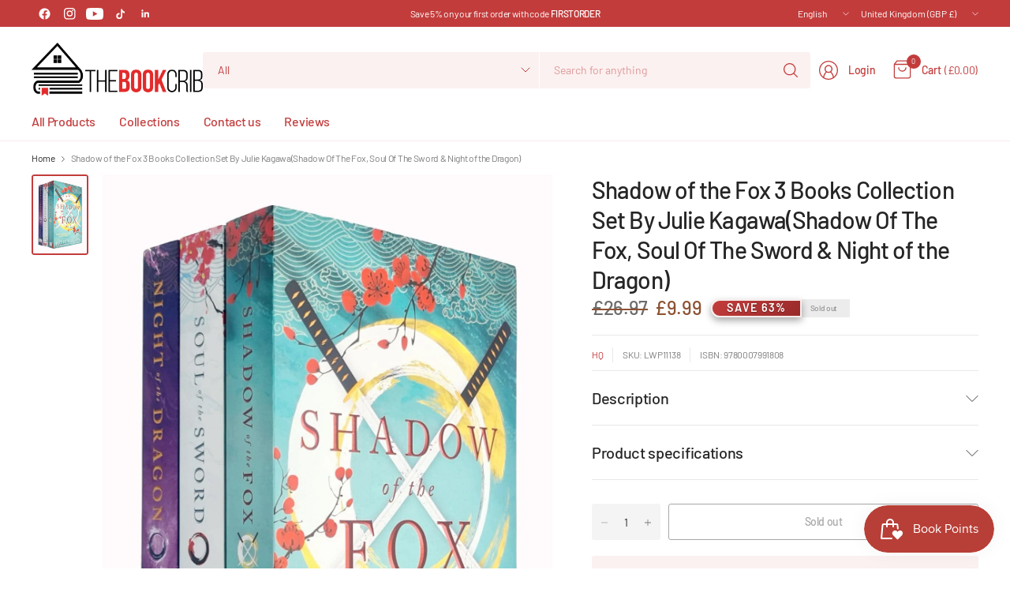

--- FILE ---
content_type: text/css
request_url: https://thebookcrib.com/cdn/shop/t/76/assets/breadcrumbs.css?v=12729312909897330731764848272
body_size: -507
content:
.breadcrumbs-section{line-height:1}.breadcrumbs-section+.product-section .thb-product-detail{margin-top:0}.breadcrumbs-section scroll-shadow{width:100%}.breadcrumbs{font-size:.75rem;overflow-x:auto;display:inline-flex;width:100%;white-space:nowrap;padding:10px 0;color:rgba(var(--color-body-rgb),.6);text-align:left}@media only screen and (min-width: 768px){.breadcrumbs{overflow:hidden;padding:15px 0}}.breadcrumbs i{display:inline-block;margin:0 8px}.breadcrumbs a{text-underline-offset:3px}.breadcrumbs a:hover{text-decoration:underline}
/*# sourceMappingURL=/cdn/shop/t/76/assets/breadcrumbs.css.map?v=12729312909897330731764848272 */


--- FILE ---
content_type: text/css
request_url: https://thebookcrib.com/cdn/shop/t/76/assets/product-grid.css?v=162681088379803943931764848272
body_size: 1758
content:
@charset "UTF-8";.product-card .product-card-image .product-secondary-images-nav li,.product-card-compare-text,.product-card-quickview,.product-card-quickview span,.product-card-quickview .quick-view-icon path,.product-card-swatches .product-card-swatch{transition:all .25s cubic-bezier(.104,.204,.492,1)}.no-js .product-card-quickview{display:none!important}.products{list-style:none}.products.carousel{min-width:100%;padding:0;--mobile-columns: 2;--column-gap: 8px;display:grid;row-gap:20px;column-gap:var(--column-gap);grid-auto-flow:column;grid-auto-columns:calc((100% - (var(--column-gap) * calc(var(--mobile-columns) - 1))) / var(--mobile-columns));scroll-snap-type:x mandatory}.products.carousel .product-card{flex-shrink:0;height:100%}@media only screen and (min-width: 768px){.products.carousel{--column-gap: 20px;--mobile-columns: var(--tablet-columns)}}@media only screen and (min-width: 1068px){.products.carousel{--mobile-columns: var(--desktop-columns)}}.products.carousel .carousel__slide{scroll-snap-align:start}.products.carousel .carousel__slide .product-card-promotion{min-height:100%}.products.carousel .product-card-promotion{margin-bottom:0}.products.grid{min-width:100%;padding:0;--mobile-columns: 2;--column-gap: 8px;display:grid;row-gap:20px;column-gap:var(--column-gap);grid-template-columns:repeat(var(--mobile-columns),1fr)}.products.grid .product-card{flex-shrink:0;height:auto;margin-bottom:0;min-height:100%}@media only screen and (min-width: 768px){.products.grid{--column-gap: 20px;--mobile-columns: var(--tablet-columns)}}@media only screen and (min-width: 1068px){.products.grid{--mobile-columns: var(--desktop-columns)}}@media only screen and (max-width: 767px){.swipe-on-mobile .products.grid{grid-auto-flow:column;grid-auto-columns:calc((100% - (var(--column-gap) * calc(var(--mobile-columns) - 1))) / var(--mobile-columns));scroll-snap-type:x mandatory;grid-template-columns:none}}@media only screen and (min-width: 1068px){.products.row{margin:0 -10px}.products.row .columns{padding:0 10px}}@media only screen and (min-width: 768px){[data-layout=list] .products.row .columns{width:100%;flex:0 0 100%;max-width:100%}}.products.loading{position:relative}.products.loading .columns{opacity:.5}.products.loading .loading-overlay{position:absolute;top:0;left:0;width:100%;height:100%;display:flex;transform:none}.products.loading .loading-overlay--sticky{position:sticky;top:calc(var(--header-height, 0px) + var(--header-offset, 0px) + 100px);display:inline-block;left:0;height:42px;padding:20% 0;text-align:center;width:100%}.products.loading .loading-overlay--sticky svg{position:static;width:42px;height:42px}.product-card{display:flex;flex-direction:column;position:relative;margin-bottom:20px;width:100%;min-height:calc(100% - 20px)}@media only screen and (min-width: 768px){.product-card{margin-bottom:40px;min-height:calc(100% - 40px)}}.product-card--border-true{border:1px solid var(--color-border);padding:10px}@media only screen and (min-width: 768px){.product-card--border-true{margin-bottom:20px;min-height:calc(100% - 20px)}}.carousel .product-card{margin-bottom:0}[data-layout=list] .product-card{margin-bottom:20px;border-bottom:1px solid var(--color-border);padding-bottom:20px}@media only screen and (min-width: 768px){[data-layout=list] .product-card{flex-direction:row;gap:30px;min-height:0}[data-layout=list] .product-card .product-card-info{flex-direction:row;align-items:center;justify-content:space-between}[data-layout=list] .product-card .product-card-info--bottom{margin-top:0}[data-layout=list] .product-card .product-card-image{width:200px;margin-bottom:0}}.product-card-info{line-height:1;flex:1;display:flex;flex-direction:column;gap:20px}.product-card-info>*:last-child{margin-bottom:0}.product-card-info--bottom{display:flex;flex-direction:column;gap:8px;margin-top:auto}.product-card-info--bottom-disabled{display:none}[data-layout=list] .product-card-info--bottom-disabled{display:flex}.product-card-info--inner>*:last-child{margin-bottom:0}.product-card.text-center .product-card-info{padding:0 5%}.product-card .product-card-image{margin-bottom:15px;position:relative;z-index:0}@media only screen and (min-width: 768px){.product-card .product-card-image{margin-bottom:20px}}@media (hover: hover){.product-card .product-card-image.thb-hover .product-card-image-link:hover .product-primary-image{opacity:0}}.product-card .product-card-image .product-secondary-images-nav{list-style:none;position:absolute;left:0;bottom:0;width:100%;display:flex;margin:0;padding:0;z-index:20;opacity:0;justify-content:center;transition:all .25s linear}.product-card .product-card-image .product-secondary-images-nav li{display:inline-flex;background:rgba(var(--color-body-rgb),.1);flex:1;height:4px;pointer-events:none}.product-card .product-card-image .product-secondary-images-nav li.active{background:var(--color-accent)}.product-card .product-card-image-link{display:block;position:relative;height:0;overflow:hidden;padding-bottom:var(--padding-bottom)}.product-card .product-card-image-link img{position:absolute;top:0;left:0;width:100%;height:100%;object-fit:cover;z-index:5}.product-card .product-card-image-link .thb-placeholder{position:absolute;top:0;left:0;width:100%;height:100%}.product-card .product-card-image-link .product-secondary-image{display:none;z-index:10}.product-card .product-card-image-link .product-secondary-image.hover{display:block}.product-card-vendor{text-transform:uppercase;font-size:.6875rem;margin-bottom:8px}.product-card-vendor a{color:rgba(var(--color-body-rgb),.4)}.product-card-title{font-size:calc(var(--font-product-title-scale, 1) * 1rem);line-height:calc(var(--font-product-title-line-height-scale, 1) * 1.5);display:block;margin-bottom:6px}.product-title-uppercase-true .product-card-title{text-transform:uppercase}.product-card-compare{display:none;position:absolute;top:10px;right:10px;z-index:40}.product-card-compare input{margin-right:0}.product-card-compare input+label:before{background-color:var(--bg-body);margin-right:0;border:1px solid rgba(var(--color-body-rgb),.25)}.product-card-compare input:checked+label:before{border-color:var(--color-accent)}.product-card-compare-text{position:absolute;left:50%;bottom:calc(100% + 6px);transform:translate(-50%);background-color:var(--color-body);color:var(--bg-body);white-space:nowrap;font-size:.75rem;padding:3px 6px;border-radius:1px;opacity:0;pointer-events:none}.product-card-compare-text:after{content:"";width:0px;height:0px;border-style:solid;border-width:3px 2.5px 0 2.5px;border-color:var(--color-body) transparent transparent transparent;transform:translate(-2.5px);position:absolute;bottom:-3px;left:50%}.product-card-compare:hover .product-card-compare-text{opacity:1}.compare-true .product-card-compare{display:block}.product-card-quickview{position:absolute;bottom:10px;right:10px;z-index:40;background:var(--color-accent);border-radius:3px;height:30px;display:flex;opacity:0;cursor:pointer}.product-card-quickview+.product-card-quickview{top:50px}.product-card-quickview>svg{width:30px;height:30px;padding:9px}.product-card-quickview span{max-width:0;overflow:hidden;line-height:30px;font-size:.6875rem;font-weight:400;padding-right:0;white-space:nowrap;color:var(--bg-body)}.product-card-quickview .spinner{position:absolute;top:0;left:0;z-index:20;opacity:0}.product-card-quickview .spinner circle{stroke:var(--bg-body)}.product-card-quickview .quick-view-icon path{stroke:var(--bg-body)}.product-card-quickview.loading>svg{opacity:0}.product-card-quickview.loading>svg+.spinner{opacity:1}.product-card-quickview:hover span,.product-card-quickview:focus span{max-width:94px;padding-right:9px}[dir=rtl] .product-card-quickview:hover span,[dir=rtl] .product-card-quickview:focus span{padding-left:15px;padding-right:2px}.product-card-quickview[disabled]{cursor:not-allowed}.product-card .price{margin-bottom:10px}@media only screen and (min-width: 768px){.product-card .price.large-price{font-size:1.25rem}}.product-card .price+.product-card-title{margin-top:-5px}.product-card--badges{position:absolute;z-index:30;display:flex;flex-direction:column;gap:5px}.product-card--badges.top{top:0}.product-card--badges.left{left:0;align-items:flex-start}.product-card--badges.right{right:0;align-items:flex-end}.product-card .product-inventory-notice{margin-bottom:0}.product-card .product-inventory-notice--wrapper{margin-bottom:10px}.product-card .product-inventory-notice--text{margin-bottom:0}.product-card .product-inventory-notice--pulse{margin-right:8px}.product-card .product-inventory-notice--pulse:after{content:none}.product-card-subtitle{font-size:.8125rem;color:rgba(var(--color-body-rgb),.8);margin-bottom:10px}.product-card-swatches{display:grid;align-items:start;grid-gap:5px;grid-template-columns:repeat(var(--size, 3),1fr)}.product-card-swatches .product-card-swatch{display:inline-flex;margin:0;width:26px;height:26px;border-radius:var(--general-border-radius, 3px);padding:3px;position:relative;cursor:pointer;text-indent:-999em}.product-card-swatches .product-card-swatch:before{content:"";display:block;position:absolute;top:3px;left:3px;right:3px;bottom:3px;background-color:var(--option-color);background-image:var(--option-color-image);background-size:cover;border-radius:calc(var(--general-border-radius, 3px) - 2px)}.product-card-swatches .product-card-swatch-input{width:1px;height:1px;margin:-1px;padding:0;border:0;clip:rect(0 0 0 0)}.product-card-swatches .product-card-swatch-input+.product-card-swatch:after{top:7px;left:10px;display:none}.product-card-swatches .product-card-swatch-input:checked+.product-card-swatch{box-shadow:0 0 0 1px var(--color-body) inset}.product-card-swatches .product-card-swatch-input:checked+.product-card-swatch:before{background-color:var(--option-color);background-image:var(--option-color-image)}.product-card-swatches .product-card-swatch-input:checked+.product-card-swatch--variant:before{background-color:transparent}.product-card-swatches .product-card-swatch-input:focus+.product-card-swatch:after{display:block}.product-card-swatches--container{display:flex;flex-direction:row;align-items:center;flex-wrap:wrap;gap:10px;margin-bottom:10px}.product-card-swatches--remaining{font-size:.75rem}.product-card--add-to-cart-button{width:100%}.product-card--view-details{display:none}[data-layout=list] .product-card--view-details{display:flex}.product-card--label-container{margin-top:10px}.product-card .star-rating-container{font-size:.75rem;margin-bottom:10px}.product-card .star-rating-container .star-rating{font-size:.8125rem}@media (hover: hover){.product-card:hover .product-secondary-images-nav,.product-card:hover .product-card-quickview{opacity:1}}.collection-empty{text-align:center;padding:10vh}.collection-empty svg{margin-bottom:30px}.collection-empty .text-button{font-size:inherit}.collection-empty p{font-size:1.25rem}.star-rating{--star-percent: calc(var(--star-rating) / 5 * 100%);display:inline-block;font-size:1rem;font-family:Times;line-height:1}.star-rating:before{content:"\2605\2605\2605\2605\2605";background:linear-gradient(90deg,var(--color-star) var(--star-percent),#e1e1e1 var(--star-percent));-webkit-background-clip:text;-webkit-text-fill-color:transparent}.star-rating-container{font-size:.625rem;line-height:0;color:var(--color-accent);display:flex;align-items:center}.star-rating-container .star-rating{margin-right:12px}.product-card--label{font-size:.6875rem;padding:6px 10px;line-height:1.2;border-radius:var(--general-border-radius, 3px);background-color:rgba(var(--color-body-rgb),.05)}.product-card--label-container{display:flex;grid-gap:5px;flex-wrap:wrap}
/*# sourceMappingURL=/cdn/shop/t/76/assets/product-grid.css.map?v=162681088379803943931764848272 */


--- FILE ---
content_type: text/css
request_url: https://thebookcrib.com/cdn/shop/t/76/assets/footer.css?v=33883935066969996171764848272
body_size: 300
content:
.signup-container{margin-bottom:0}.signup-container .form-notification{margin-bottom:10px}.signup-container fieldset{position:relative}.signup-container input[type=email]{padding-right:40px;width:100%;margin-bottom:0}.signup-container button{position:absolute;bottom:0;right:0;height:100%;max-height:46px;width:40px;display:flex;align-items:center;justify-content:center}.signup-container--terms{display:inline-flex;align-items:center;margin-top:10px}.footer{display:block;padding:45px 0;font-size:.875rem;color:var(--color-footer-text, --color-body);--color-header-text: var(--color-footer-text);--color-body: var(--color-footer-text);--color-body-rgb: var(--color-footer-text-rgb);--color-border: rgba(var(--color-footer-text-rgb), .1)}@media only screen and (min-width: 768px){.footer{padding:65px 0}}.footer a{color:var(--color-footer-text, --color-body);opacity:.8}.footer a:focus,.footer a:hover{color:var(--color-footer-text, --color-body);opacity:.6}.footer button{color:var(--color-footer-text, --color-body)}.footer .text-button:before{background:var(--color-footer-text, --color-body)}.footer .text-button:after{background:var(--color-footer-text, --color-body)}.footer .select .select-arrow svg path{stroke:var(--color-footer-text, --color-body)}.footer .widget{margin-bottom:30px}.footer .widget img{margin-bottom:20px}.footer .widget--menu{display:block}@media only screen and (max-width: 767px){.footer .widget--menu{margin-bottom:0;border-top:1px solid rgba(var(--color-footer-text-rgb),.1)}}@media only screen and (max-width: 767px){.footer .widget--menu-column+.columns:not(.widget--menu-column){margin-top:40px}}.footer .widget--text .text-button{margin-bottom:20px}.footer .widget--text .text-size--medium{font-size:1.25rem;line-height:1.75rem}.footer .widget--text .text-size--large{font-size:1.5rem;line-height:2rem}.footer .widget--text .rte{max-width:450px}.footer .widget--text .rte.text-size--large{max-width:600px}.footer .widget--text p{font-size:inherit;line-height:inherit}.footer .widget--text .social-links li{display:inline-flex}.footer .widget--text .social-links li a{justify-content:flex-start}.footer .widget--text .social-links li span{display:none}.footer .widget--social .social-links li a{height:auto;width:auto}.footer .widget--help strong{font-weight:var(--font-body-medium-weight, 500)}.footer .widget summary::-webkit-details-marker{display:none}.footer .columns .widget:last-child{margin-bottom:0}.footer .thb-widget-title{display:flex;align-items:center;justify-content:space-between;line-height:1;font-size:1rem;margin-bottom:15px;font-weight:var(--font-body-medium-weight, 500);width:100%}@media only screen and (min-width: 768px){.footer .thb-widget-title{pointer-events:none}.footer .thb-widget-title span{display:none}}@media only screen and (max-width: 767px){.footer .thb-widget-title.collapsible{padding:20px 0;margin:0}}.footer .social-links svg path,.footer .side-panel-links--link>svg{fill:var(--color-footer-text, --color-body)}.footer .side-panel-links{margin-bottom:0}.footer .thb-widget-menu{list-style:none;margin:0;padding:0 0 30px;display:block;overflow:hidden}@media only screen and (min-width: 768px){.footer .thb-widget-menu{padding:0;display:block!important}}.footer .thb-widget-menu li{margin-bottom:5px}.footer .thb-widget-menu li:last-child{margin-bottom:0}.footer .thb-widget-menu li a{display:block;padding:1px 0}.footer .signup-container button svg path{stroke:var(--color-footer-text, --color-body)}.footer .signup-container input{color:var(--color-footer-text, --color-body);border-color:rgba(var(--color-footer-text-rgb),.1)}.footer .signup-container input:focus+label,.footer .signup-container input:not(:placeholder-shown)+label{background:var(--color-footer-bg, --bg-body);color:var(--color-footer-text, --color-body)}.footer .signup-container .field label{color:var(--color-footer-text, --color-body)}.sub-footer{--color-body: var(--color-footer-text);color:var(--color-footer-text, --color-body);padding-bottom:30px}.sub-footer a{color:var(--color-footer-text, --color-body)}.sub-footer a:focus,.sub-footer a:hover{color:var(--color-footer-text, --color-body)}.sub-footer p{font-size:.8125rem;opacity:.6}.sub-footer p a{text-decoration:underline;text-underline-offset:2px}.sub-footer--payment-icons{padding:10px 0;text-align:center;border-top:1px solid rgba(var(--color-footer-text-rgb),.1)}@media only screen and (min-width: 768px){.sub-footer--payment-icons{padding:15px 0}}.sub-footer--payment-icons figure{display:inline-flex;margin:5px}.sub-footer--bottom{border-top:1px solid rgba(var(--color-footer-text-rgb),.1);padding:20px 0;display:grid;gap:20px}@media only screen and (min-width: 768px){.sub-footer--bottom{grid-template-columns:auto 1fr}}.sub-footer--bottom>div{width:100%}.sub-footer--bottom p{margin-bottom:0;line-height:1.2}.sub-footer--bottom-left{display:flex;flex-direction:column;align-items:center;flex-wrap:wrap;gap:20px}@media only screen and (min-width: 768px){.sub-footer--bottom-left{flex-direction:row;gap:40px}}.sub-footer--bottom-left p{text-align:center}@media only screen and (min-width: 768px){.sub-footer--bottom-left p{text-align:left}}.sub-footer--bottom-right{display:flex;justify-content:center}@media only screen and (min-width: 768px){.sub-footer--bottom-right{justify-content:flex-end}}.sub-footer .social-links{display:inline-flex;flex-wrap:wrap}[dir=rtl] .sub-footer .thb-localization-forms{text-align:right}.sub-footer .thb-localization-forms .shopify-localization-form>div{margin:0 15px 0 0}.sub-footer .thb-localization-forms select,.sub-footer .thb-localization-forms select option{color:var(--color-footer-text, --color-body);background:var(--color-footer-bg, --bg-body)}
/*# sourceMappingURL=/cdn/shop/t/76/assets/footer.css.map?v=33883935066969996171764848272 */


--- FILE ---
content_type: text/javascript
request_url: https://thebookcrib.com/cdn/shop/t/76/assets/recently-viewed-products.js?v=52109161986091299131764848272
body_size: -293
content:
if(!customElements.get("recently-viewed-products")){class RecentlyViewedProducts extends HTMLElement{constructor(){super(),this.url=`${theme.routes.search_url}?view=recently-viewed&type=product&q=`,this.container=this.querySelector(".products"),this.currentId=this.dataset.productHandle,this.max=Number(this.dataset.max),this.products="";const recentIds=window.localStorage.getItem("recently-viewed");recentIds&&(window.recentlyViewedIds=JSON.parse(recentIds))}connectedCallback(){this.buildUrl()}buildUrl(){const productHandles=window.recentlyViewedIds.filter(val=>val!==this.currentId).slice(0,this.max);this.products=productHandles.map(handle=>`handle:${handle}`).join(" OR "),this.url+=encodeURIComponent(this.products),this.fetchProducts()}fetchProducts(){fetch(this.url).then(response=>response.text()).then(text=>{const html=document.createElement("div");html.innerHTML=text;const recommendations=html.querySelector(".products");recommendations&&recommendations.innerHTML.trim().length&&(this.container.innerHTML=recommendations.innerHTML,this.classList.add("recently-viewed-products--loaded"),this.container.querySelectorAll(".lazyload").forEach(image=>{lazySizes.loader.unveil(image)}))}).catch(e=>{console.error(e)})}}customElements.define("recently-viewed-products",RecentlyViewedProducts)}
//# sourceMappingURL=/cdn/shop/t/76/assets/recently-viewed-products.js.map?v=52109161986091299131764848272


--- FILE ---
content_type: text/javascript
request_url: https://thebookcrib.com/cdn/shop/t/76/assets/back-to-top.js?v=7943489909172555061764848272
body_size: -604
content:
if(!customElements.get("back-to-top")){class BackToTop extends HTMLElement{constructor(){super(),this.pageHeight=window.innerHeight,this.onClick=this.onClick.bind(this),this.checkVisible=this.checkVisible.bind(this)}connectedCallback(){this.addEventListener("click",this.onClick),window.addEventListener("scroll",this.checkVisible)}disconnectedCallback(){this.removeEventListener("click",this.onClick),window.removeEventListener("scroll",this.checkVisible)}checkVisible(){window.scrollY>this.pageHeight?this.classList.add("back-to-top--active"):this.classList.remove("back-to-top--active")}onClick(){window.scrollTo({top:0,left:0,behavior:"smooth"})}}customElements.define("back-to-top",BackToTop)}
//# sourceMappingURL=/cdn/shop/t/76/assets/back-to-top.js.map?v=7943489909172555061764848272
